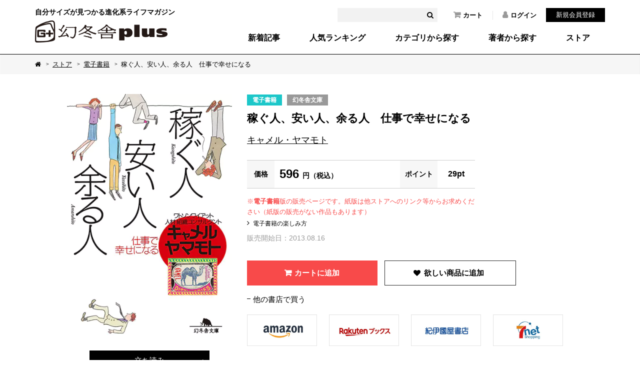

--- FILE ---
content_type: text/html; charset=UTF-8
request_url: https://www.gentosha.jp/store/ebook/detail/509
body_size: 49662
content:
<!DOCTYPE html>
<html lang="ja" class="noJS">
<head>
<!-- Google Tag Manager -->
<script>(function(w,d,s,l,i){w[l]=w[l]||[];w[l].push({'gtm.start':
new Date().getTime(),event:'gtm.js'});var f=d.getElementsByTagName(s)[0],
j=d.createElement(s),dl=l!='dataLayer'?'&l='+l:'';j.async=true;j.src=
'https://www.googletagmanager.com/gtm.js?id='+i+dl;f.parentNode.insertBefore(j,f);
})(window,document,'script','dataLayer','GTM-T4F4ZN');</script>
<!-- End Google Tag Manager -->
<meta charset="utf-8">
<meta name="Description" content="サラリーマンが選別され始めた。「稼ぐ人」になるために必要な「七つの才」とは何か？　世界有数の人材鑑定のプロが「稼ぐ人」への道筋を明るく照らします。目標設定、上司・部下との付き合い方、問題解決のための逆算時間術、外国語習得のための近道等、具体的な仕事の仕方を紹介。不安の時代にさらされた現代ビジネスマン必読の一冊！">
<meta property="fb:app_id" content="561731277230943" />
<meta property="og:locale" content="ja_JP" />
<meta property="og:site_name" content="幻冬舎plus" />
<meta property="og:title" content="キャメル・ヤマモト『稼ぐ人、安い人、余る人　仕事で幸せになる』 - 幻冬舎plus" />
<meta property="og:image" content="https://img.gentosha.jp/_p_uploads_/item/20522_1160277_l.jpg?p=p-book-ogp" />
<meta property="og:type" content="article" />
<meta property="og:url" content="https://www.gentosha.jp/store/ebook/detail/509" />
<meta name="twitter:url" content="https://www.gentosha.jp/store/ebook/detail/509" />
<meta property="og:description" content="サラリーマンが選別され始めた。「稼ぐ人」になるために必要な「七つの才」とは何か？　世界有数の人材鑑定のプロが「稼ぐ人」への道筋を明るく照らします。目標設定、上司・部下との付き合い方、問題解決のための逆算時間術、外国語習得のための近道等、具体的な仕事の仕方を紹介。不安の時代にさらされた現代ビジネスマン必読の一冊！" />
<meta name="twitter:card" content="summary_large_image" />
<meta name="twitter:site" content="@gentoshap" />
<meta name="twitter:title" content="キャメル・ヤマモト『稼ぐ人、安い人、余る人　仕事で幸せになる』 - 幻冬舎plus" />
<meta name="twitter:description" content="サラリーマンが選別され始めた。「稼ぐ人」になるために必要な「七つの才」とは何か？　世界有数の人材鑑定のプロが「稼ぐ人」への道筋を明るく照らします。目標設定、上司・部下との付き合い方、問題解決のための逆算時間術、外国語習得のための近道等、具体的な仕事の仕方を紹介。不安の時代にさらされた現代ビジネスマン必読の一冊！" />
<meta name="twitter:image" content="https://img.gentosha.jp/_p_uploads_/item/20522_1160277_l.jpg?p=p-book-ogp" />
<link rel="mixi-check-image" type="image/png" href="https://www.gentosha.jp/common/images/logo_icon.png" />
<title>キャメル・ヤマモト『稼ぐ人、安い人、余る人　仕事で幸せになる』 - 幻冬舎plus</title>
<meta http-equiv="X-UA-Compatible" content="IE=edge,chrome=1">
<meta name="format-detection" content="telephone=no,address=no,email=no">
<meta name="viewport" content="width=device-width, initial-scale=1, minimum-scale=1.0, maximum-scale=2.0, user-scalable=yes">
<link rel="shortcut icon" href="/favicon.ico">
<link rel="stylesheet" href="/files/css/common/compress.css"><link rel="stylesheet" href="/files/css/common/print.css"><link rel="stylesheet" href="/files/css/store.css"><script src="/files/js/jquery.js"></script><script src="/files/js/common.js"></script><script src="/files/js/slick.min.js"></script><script src="/files/js/store.js"></script><script>$( function() {
  /***
  *
  * 関数定義
  *
  ***/
  // 既にカートに追加されていればtureが返る
  var isAddedToCart = function(){
    var cartInfo = JSON.parse(localStorage.getItem("jsonCartInfo"));
    if(cartInfo == null){
      return false;
    }

    var productId = '509';
    for( var i=0; i<cartInfo.length; i++) {
      if(productId == cartInfo[i].product_id) {
        return true;
      }
    }
    return false;
  }

  // SP用に商品説明のHTML構造を編集する
  var editHtmlProductText = function(){
    var $productTextElement = $('#productText');
    $productTextElement.prependTo('.spMoreStoreDetail').removeAttr('id');

    $('.spMoreStoreDetail').wrapInner('<div class="spMoreStoreDetail_inner" />');
    if($('.spMoreStoreDetail_inner').height()>190){
      $('.spMoreStoreDetail').addClass('hide');
    }
    $('.btnSpMore').appendTo('.spMoreStoreDetail');
  }

  /***
  *
  * イベント定義
  *
  ***/
  $(document).ready(function(){
    // 商品説明の構造を編集
    editHtmlProductText();

    // カートボタンの状態を編集
    var cartCheck = isAddedToCart();
    if(cartCheck) {
      $('button.fa-shopping-cart').text('カートに追加済み');
    }
  });
  $('.fa-shopping-cart').on('click', function() {
    $(this).prop("disabled", true);
    var user         = '';
    if(!user){
      if($.trim($(this).text()) == 'カートに追加'){
        var now   = new Date();
        var year  = now.getFullYear();
        var month = ('0' + (now.getMonth()+1)).slice(-2);
        var date  = ('0' + now.getDate()).slice(-2);
        var hour  = ('0' + now.getHours()).slice(-2);
        var min   = ('0' + now.getMinutes()).slice(-2);
        var sec   = ('0' + now.getSeconds()).slice(-2);
        var timestamp = year + "-" + month + "-" + date + " " + hour + ":" + min + ":" + sec;

        var cartInfoEntity   = $.parseJSON('{&quot;product_id&quot;:&quot;509&quot;,&quot;amount&quot;:1,&quot;create_time&quot;:&quot;&quot;,&quot;update_time&quot;:&quot;&quot;}'.replace(/&quot;/g, '"'));
        cartInfoEntity.create_time = timestamp;
        cartInfoEntity.update_time = timestamp;

        var cartInfo = JSON.parse(localStorage.getItem("jsonCartInfo"));
        if(cartInfo == null) {
          cartInfo = [cartInfoEntity];
        }else{
          cartInfo.push(cartInfoEntity);
        }

        localStorage.setItem('jsonCartInfo', JSON.stringify(cartInfo));
      }
      location.href = '/cart/';
    }else{
      if($.trim($(this).text()) == 'カートに追加'){
        var productId    = '509';
        location.href = '/store/add/cart/' + productId;
      }else{
        location.href = '/cart/';
      }
    }
  });
  $('.btnWish').on('click', function() {
    // 既に追加されている場合、なにも起こらない
    if($('.btnWish label input').is(':disabled')){
      return false;
    }

    // 2重クリック防止
    $('.btnWish label input').attr('disabled', true);

    // 未ログインの場合、押下しても「追加済み」にならないようにする
    var user         = '';
    if(!user){
      $('.btnWish label input').prop('checked', false);
    }

    // リダイレクト
    var productId    = '509';
    location.href = '/store/add/wish/' + productId;
  });
  $('.btnRead').on('click', function() {
    // リダイレクト
    var productId    = '509';
    location.href = '/store/read/' + productId;
  });
});
</script><script src="/files/js/search_get.js"></script>
<script type="application/ld+json">
{
	"@context": "https://schema.org/",
	"@type": "Product",
	"name": "稼ぐ人、安い人、余る人　仕事で幸せになる",
	"image": [
		"https://img.gentosha.jp/_p_uploads_/item/20522_1160277_l.jpg?p=p-book-ogp"
	],
	"description": "サラリーマンが選別され始めた。「稼ぐ人」になるために必要な「七つの才」とは何か？　世界有数の人材鑑定のプロが「稼ぐ人」への道筋を明るく照らします。目標設定、上司・部下との付き合い方、問題解決のための逆算時間術、外国語習得のための近道等、具体的な仕事の仕方を紹介。不安の時代にさらされた現代ビジネスマン必読の一冊！",
	"sku": "509",
	"brand": {
		"@type": "Brand",
		"name": "幻冬舎文庫"
	},
	"offers": {
		"@type": "Offer",
		"priceCurrency": "JPY",
		"price": 596,
		"availability": "https://schema.org/InStock"
	}
}
</script>
</head>

<body>
<!-- Google Tag Manager (noscript) -->
<noscript><iframe src="https://www.googletagmanager.com/ns.html?id=GTM-T4F4ZN"
height="0" width="0" style="display:none;visibility:hidden"></iframe></noscript>
<!-- End Google Tag Manager (noscript) -->

<div id="container">

<header id="header">
	<div class="headerInner">
		<div class="siteID"><a href="/"><span>自分サイズが見つかる進化系ライフマガジン</span><img src="/files/img/common/siteID.png" width="265" height="44" alt="幻冬舎plus"></a></div>
		<div class="hdSearch">
			<form>
				<input type="text" name="keyword" id="headerKeyword" value="" />
				<button id="headerSearchBtn"><i class="fa fa-search"></i></button>
			</form>
		</div>
		<ul class="hdNav">
			<li><a href="/cart/"><i class="fa fa-shopping-cart"></i>カート</a></li>
							<li><a href="/customer/login/"><i class="fa fa-user"></i>ログイン</a></li>
			</ul>
			<div class="hdMember"><a href="/customer/regist/input/">新規会員登録</a></div>
					<nav class="globalNav">
			<ul>
				<li><a href="/latest/">新着記事</a></li>
				<li><a href="/ranking/">人気ランキング</a></li>
				<li><a href="/topic/">カテゴリから探す</a></li>
				<li><a href="/author/">著者から探す</a></li>
				<li><a href="/store/">ストア</a></li>
			</ul>
		</nav>
	</div>
	<nav class="spGlobalNav">
		<ul>
			<li><a href="/ranking/"><span>人気</span></a></li>
			<li><a href="/topic/"><span>カテゴリ</span></a></li>
			<li><a href="/author/"><span>著者</span></a></li>
			<li><a href="/store/"><span>ストア</span></a></li>
		</ul>
	</nav>
	<div class="spBtnMember"><a href="javascript:void(0);"><img src="/files/img/common/sp_btn_member.png" width="24" height="24"></a></div>
	<div class="spBtnLoggedIn"><a href="javascript:void(0);"><img src="/files/img/common/sp_btn_loggedin.png" width="24" height="24"></a></div>
	<div class="spBtnSearch"><a href="javascript:void(0);"><img src="/files/img/common/sp_btn_search.png" width="24" height="24"></a></div>
	<div class="spMember">
		<form method="post" accept-charset="utf-8" action="/customer/login/"><div style="display:none;"><input type="hidden" name="_csrfToken" autocomplete="off" value="MaoDtkQeQkXs7tfaKdWV+ihnanmomFRZk1Yu/Jpab1qO0kLxGpjphOcM9NYMWTU5nqfI6Y/Mhkgs5Fwd27bsjxOy32r+oXvqEQUJSpCuY2yiNE2a/D9fara3cZJ+/N+33zqQ5jxhUQ6tlanbuvmwLA=="></div>			<input type="hidden" name="spFlg" value="1">			<p>ログイン</p>
			<dl>
								<dt>メールアドレス</dt>
				<dd><input type="text" name="email" label="" class="" placeholder="" value=""></dd>
				<dt>パスワード</dt>
				<dd><input type="password" name="password" label="" class="" placeholder="" value=""></dd>
			</dl>
			<div class="btnLogin"><button type="submit">ログイン</button></div>
			<div class="btnPW"><a href="/reminder/old/input/">パスワードを忘れた方へ</a></div>
		<div style="display:none;"><input type="hidden" name="_Token[fields]" autocomplete="off" value="49845dcd6eaf865cd2f40d83cb9d6a1c511f7d9e%3AspFlg"><input type="hidden" name="_Token[unlocked]" autocomplete="off" value=""></div></form>		<div class="assigned">
			<a href="/customer/regist/input/">新規会員登録</a>
		</div>
	</div>
	<div class="spLoggedIn">
		<ul class="spMenuList">
			<li><a href="/customer/">マイページトップ</a></li>
			<li><a href="/cart/">カート</a></li>
			<li><a href="/customer/news/">お知らせ</a></li>
			<li><a href="/customer/follow/">フォロー一覧</a></li>
			<li><a href="/customer/qtsbookshelf/">本棚</a></li>
			<li><a href="/customer/order/">購入履歴</a></li>
			<li><a href="/customer/application/">応募履歴</a></li>
			<li><a href="/customer/wishlist/">欲しい商品</a></li>
			<li><a href="/customer/point/">ポイント確認</a></li>
			<li><a href="/secretcode/">シークレットコード入力</a></li>
		</ul>
	</div>
	<div class="spSearch">
		<div class="formWrapper">
			<form>
				<input type="text" name="keyword" id="headerKeywordSP" value="" />
				<button id="headerSearchBtnSP"><i class="fa fa-search"></i></button>
			</form>
		</div>
		<ul class="spMenuList">
			<li><a href="/latest/">新着記事</a></li>
			<li><a href="/ranking/">人気ランキング</a></li>
			<li><a href="/topic/">カテゴリ・タグから探す</a>
				<ul class="cat">
											<li><a href="/topic/living/" class="living">生き方</a></li>
											<li><a href="/topic/skill/" class="skill">暮らし術</a></li>
											<li><a href="/topic/society/" class="society">社会・教養</a></li>
											<li><a href="/topic/reading/" class="reading">読書</a></li>
											<li><a href="/topic/comic/" class="comic">マンガ</a></li>
											<li><a href="/topic/news/" class="news">お知らせ</a></li>
									</ul>
			</li>
			<li><a href="/author/">著者から探す</a></li>
			<li>
				<a href="/store/">ストア</a>
				<ul class="cat">
					<li><a href="/store/ebook/">電子書籍</a></li>
					<li><a href="/store/event/">イベントチケット</a></li>
					<li><a href="/store/voice/">音声コンテンツ</a></li>
					<li><a href="/store/goods/">グッズ</a></li>
				</ul>
			</li>
		</ul>
		<div class="spSearchNav">
			<ul>
				<li><a href="/info/">このサイトについて</a></li>
				<li><a href="/info/faq/howto/">サイトの使い方</a></li>
				<li><a href="/info/howtouse/">電子書籍・音声コンテンツの楽しみ方</a></li>
				<li><a href="/info/membership/">会員特典</a></li>
				<li><a href="/info/gpoint/">幻冬舎ポイントとは？</a></li>
				<li><a href="/info/faq/">よくある質問（ヘルプ）</a></li>
				<li><a href="/contact/">お問い合わせ</a></li>
				<li><a href="/info/terms/">利用規約</a></li>
				<li><a href="/info/privacy/">プライバシーポリシー</a></li>
				<li><a href="/info/tokusyo/">特定商取引法に基づく表示</a></li>
				<li><a href="/info/sitemap/">サイトマップ</a></li>
			</ul>
			<div class="banner"><a href="https://www.gentosha.co.jp/" target="_blank"><img src="/files/img/common/ft_banner.png" width="195" height="36" alt=""></a></div>
		</div>
	</div>
</header><!-- /header -->

<noscript><p id="noscript">当サイトでは、JavaScriptを使用しております。<br>
JavaScriptを有効にしていただきますと、より快適にご覧いただけます。</p></noscript>
<!-- パンくずリスト -->
<div id="topicPath">
  <ol>
    <li><a href="/" class="fa fa-home"><span>Home</span></a></li>
    <li><a href="/store/">ストア</a></li>
    <li><a href="/store/ebook/">電子書籍</a></li>
        <li>稼ぐ人、安い人、余る人　仕事で幸せになる</li>
  </ol>
</div>

<div id="storeDetailSecHead">
  <!-- 商品の属性 -->
  <ul class="itemCatList">
    <!-- 商品種別 -->
    <li class="catEbooks">
      <a href="/store/ebook/">
        電子書籍      </a>
    </li>
    <!-- カテゴリー -->
        <!-- レーベル -->
          <li class="catNewsPicks">
        <a href="/store/ebook/label/幻冬舎文庫">
          幻冬舎文庫        </a>
      </li>
          </ul>

  <!-- サムネイル（PC版） -->
  <!-- モバイル版は商品詳細でサムネを表示する -->
  <div class="storeDetailThumb _isPC">
          <figure class="fig">
        <img src="https://img.gentosha.jp/_p_uploads_/item/20522_1160277_l.jpg?p=p-book" alt="">
      </figure>
        <div class="btnStyle05">
      <a href="/store/readSample/509">
        立ち読み
      </a>
    </div>
    <!-- PC版 SNSリスト -->
    <div class="snsList01">
      <ul>
        <li class="iconTw">
          <a href="https://x.com/intent/post?ref_src=twsrc%5Etfw&url=https://www.gentosha.jp/store/ebook/detail/509&text=キャメル・ヤマモト『稼ぐ人、安い人、余る人　仕事で幸せになる』 - 幻冬舎plus" onClick="window.open(this.href, 'tweetwindow', 'width=650, height=450, personalbar=0, toolbar=0, scrollbars=1, sizable=1'); return false;" rel="nofollow">
            <span class="twitter-count">&nbsp;</span>
          </a>
        </li>
        <li class="iconFb">
          <a href="http://www.facebook.com/share.php?u=https://www.gentosha.jp/store/ebook/detail/509" onclick="window.open(this.href, 'FBwindow', 'width=650, height=450, menubar=no, toolbar=no, scrollbars=yes'); return false;">
            <span class="facebook-count">&nbsp;</span>
          </a>
        </li>
        <li class="iconHb">
          <a onclick="window.open(this.href, 'Hatena', 'width=650, height=450, menubar=no, toolbar=no, scrollbars=yes'); return false;" href="http://b.hatena.ne.jp/add?mode=confirm&url=https://www.gentosha.jp/store/ebook/detail/509&title=稼ぐ人、安い人、余る人　仕事で幸せになる＜＞キャメル・ヤマモト－幻冬舎plus">
            <span class="hatebu-count">&nbsp;</span>
          </a>
        </li>
      </ul>
    </div>
  </div>

  <!-- 商品情報 -->
  <div class="storeDetailInfo">
          <figure class="fig _isSP">
        <img src="https://img.gentosha.jp/_p_uploads_/item/20522_1160277_l.jpg?p=p-book" alt="">
      </figure>
        <div class="itemOutline">
      <!-- シリーズ -->
      
      <!-- 商品名 -->
      <h2>
        稼ぐ人、安い人、余る人　仕事で幸せになる      </h2>

      <!-- 著者 -->
      <p class="textAuthor">
                                          <a href="/store/ebook/author/キャメル・ヤマモト">
              キャメル・ヤマモト            </a>
                        </p>

      <!-- 立ち読み SP版 -->
      <div class="btnStyle05 _isSP">
        <a href="/store/readSample/509">
          立ち読み
        </a>
      </div>
    </div>


    <!-- 価格/ポイント -->
    <dl class="defPrice">
      <!-- セール情報が未定 -->
      <!-- 暫定でproduct_infoから取得 -->
      <dt>
        価格
      </dt>
              <dd>
          596          <small>
            円（税込）
          </small>
        </dd>
      
      <!-- ポイント情報 -->
      <dt>
        ポイント
      </dt>
      <dd>
                  29pt
              </dd>
    </dl>

    <!-- サブ情報 -->
    <p class="textDate _isSP">
                  販売開始日：2013.08.16              </p>
    <p class="textPriceNote">
      ※<strong>電子書籍</strong>版の販売ページです。紙版は他ストアへのリンク等からお求めください（紙版の販売がない作品もあります）
    </p>
    <p class="textPriceLink linkStyle01">
      <a href="/info/howtouse/">
        電子書籍の楽しみ方
      </a>
    </p>
    <p class="textDate _isPC">
                  販売開始日：2013.08.16              </p>

    <!-- ボタンリスト -->
                  <div class="btnForm01 btnCart">
                    <button type="button" class="fa fa-shopping-cart">カートに追加
                  </div>
        <div class="btnWish">
          <label>
            <input type="checkbox" >
            <span>
              &nbsp;
            </span>
          </label>
        </div>
          
          <!-- 外部サイトへのリンク -->
      <h3 class="externalLinkTtl">他の書店で買う</h3>

      <p class="textAmazonLink linkStyle01">
                  <!-- amazonへのリンク -->
          <a href="https://www.amazon.co.jp/dp/B00EJBFBF0?tag=gentoshaplus-22" target="_blank">
            <img src="/files/img/common/btn_amazon.jpg" alt="Amazonで買う">
          </a>
                          <!-- 楽天ブックスへのリンク -->
          <a href="https://hb.afl.rakuten.co.jp/ichiba/1e8d2c83.f004f17b.1e8d2c84.0b296080/_RTLink16550?pc=https%3A%2F%2Fitem.rakuten.co.jp%2Frakutenkobo-ebooks%2F44ca425ebfdc3084a0304c6f62f86b9c%2F&link_type=text&ut=eyJwYWdlIjoiaXRlbSIsInR5cGUiOiJ0ZXh0Iiwic2l6ZSI6IjI0MHgyNDAiLCJuYW0iOjEsIm5hbXAiOiJyaWdodCIsImNvbSI6MSwiY29tcCI6ImRvd24iLCJwcmljZSI6MCwiYm9yIjoxLCJjb2wiOjEsImJidG4iOjEsInByb2QiOjAsImFtcCI6ZmFsc2V9" rel="nofollow" target="_blank">
            <img src="/files/img/common/btn_rakuten.jpg" alt="楽天ブックスで買う">
          </a>
                                    <!-- 紀伊國屋書店へのリンク -->
          <a href="//ck.jp.ap.valuecommerce.com/servlet/referral?sid=3561749&pid=886849984&vc_url=https%3A%2F%2Fwww.kinokuniya.co.jp%2Ff%2Fdsg-01-9784344404274" rel="nofollow" target="_blank">
            <img src="/files/img/common/btn_kinokuniya.jpg" alt="紀伊國屋書店で買う">
          </a>
          <!-- セブンネットへのリンク -->
          <a href="//ck.jp.ap.valuecommerce.com/servlet/referral?sid=3561749&pid=886850000&vc_url=https%3A%2F%2F7net.omni7.jp%2Fdetail_isbn%2F9784344404274" rel="nofollow" target="_blank">
            <img src="/files/img/common/btn_7net.jpg" alt="セブンネットで買う">
          </a>
              </p>
      </div>
</div>

<div id="content">
	<div id="main">
    


<div class="storeDetail">
  <div id="productText">
    <p>サラリーマンが選別され始めた。「稼ぐ人」になるために必要な「七つの才」とは何か？　世界有数の人材鑑定のプロが「稼ぐ人」への道筋を明るく照らします。目標設定、上司・部下との付き合い方、問題解決のための逆算時間術、外国語習得のための近道等、具体的な仕事の仕方を紹介。不安の時代にさらされた現代ビジネスマン必読の一冊！</p>  </div>
  <div class="btnSpMore btnStyle00"><a href="javascript:void(0);" class="fa fa-plus">続きを見る</a></div>
  <div class="spMoreStoreDetail">
    <!-- ボタン -->
                  <div class="btnForm01 btnCart">
                    <button type="button" class="fa fa-shopping-cart">カートに追加
                  </div>
            </div>

  <!-- 注意事項 -->
      
<!-- 電子書籍 -->
<div class="storeDetailNote">
  <dl>
    <dt class="fa fa-exclamation-triangle">
      幻冬舎plusでの読書にはインターネット通信（オンライン）環境が必要です。
    </dt>
    <dd>
      ※特に、画像が多い本やコミック作品を読む際は通信するデータ量が多いため、高速なブロードバンド通信環境を推奨いたします。
    </dd>
  </dl>
  <div class="btnStyle07">
    <a href="/info/howtouse/">
      電子書籍の楽しみ方
    </a>
  </div>
</div>

</div>

<!-- コメント（twitter） -->

  <!-- 関連記事 -->
  <h2 class="title01 spTitleInner">関連記事</h2>
  <div class="articleList02" style="margin-bottom: 40px;">
        <article class="article">
      <a href="/article/13759">
        <figure class="fig">
          <span class="img">
            <img src="https://img.gentosha.jp/_p_uploads_/article/1568226343_square_icon.jpg?p=p-list-1x1" alt="">
          </span>
        </figure>
        <div class="textArea">
          <h3 class="title">あなたは「1時間3万円、誰かに請求できる仕事」をしているか？</h3>
          <cite class="cite">キャメル・ヤマモト</cite>
        </div>
      </a>
    </article>
        <article class="article">
      <a href="/article/13737">
        <figure class="fig">
          <span class="img">
            <img src="https://img.gentosha.jp/_p_uploads_/article/1568225230_square_icon.jpg?p=p-list-1x1" alt="">
          </span>
        </figure>
        <div class="textArea">
          <h3 class="title">「志が高く、明確である」…たった1割の「稼ぐ人」の共通点</h3>
          <cite class="cite">キャメル・ヤマモト</cite>
        </div>
      </a>
    </article>
        <article class="article">
      <a href="/article/13762">
        <figure class="fig">
          <span class="img">
            <img src="https://img.gentosha.jp/_p_uploads_/article/1568229384_square_icon.jpg?p=p-list-1x1" alt="">
          </span>
        </figure>
        <div class="textArea">
          <h3 class="title">1割の「稼ぐ人」がやっている本当に身につく英語学習法</h3>
          <cite class="cite">キャメル・ヤマモト</cite>
        </div>
      </a>
    </article>
        <article class="article">
      <a href="/article/13761">
        <figure class="fig">
          <span class="img">
            <img src="https://img.gentosha.jp/_p_uploads_/article/1568227778_square_icon.jpg?p=p-list-1x1" alt="">
          </span>
        </figure>
        <div class="textArea">
          <h3 class="title">「稼ぐ人」になるために絶対やってはいけない5つのこと</h3>
          <cite class="cite">キャメル・ヤマモト</cite>
        </div>
      </a>
    </article>
        <article class="article">
      <a href="/article/13760">
        <figure class="fig">
          <span class="img">
            <img src="https://img.gentosha.jp/_p_uploads_/article/1568227205_square_icon.jpg?p=p-list-1x1" alt="">
          </span>
        </figure>
        <div class="textArea">
          <h3 class="title">完璧主義、先延ばし…稼げない人の「悪いクセ」はこう克服する</h3>
          <cite class="cite">キャメル・ヤマモト</cite>
        </div>
      </a>
    </article>
      </div>


<!-- モバイル版 SNSリスト -->
<div class="snsList01 _isSP" style="margin-bottom: 40px;">
  <ul>
    <li class="iconTw">
      <a href="https://x.com/intent/post?ref_src=twsrc%5Etfw&url=https://www.gentosha.jp/store/ebook/detail/509&text=キャメル・ヤマモト『稼ぐ人、安い人、余る人　仕事で幸せになる』 - 幻冬舎plus" onClick="window.open(this.href, 'tweetwindow', 'width=650, height=450, personalbar=0, toolbar=0, scrollbars=1, sizable=1'); return false;" rel="nofollow">
        <span class="twitter-count">&nbsp;</span>
      </a>
    </li>
    <li class="iconFb">
      <a href="http://www.facebook.com/share.php?u=https://www.gentosha.jp/store/ebook/detail/509" onclick="window.open(this.href, 'FBwindow', 'width=650, height=450, menubar=no, toolbar=no, scrollbars=yes'); return false;">
        <span class="facebook-count">&nbsp;</span>
      </a>
    </li>
    <li class="iconHb">
      <a onclick="window.open(this.href, 'Hatena', 'width=650, height=450, menubar=no, toolbar=no, scrollbars=yes'); return false;" href="http://b.hatena.ne.jp/add?mode=confirm&url=https://www.gentosha.jp/store/ebook/detail/509&title=稼ぐ人、安い人、余る人　仕事で幸せになる＜＞キャメル・ヤマモト－幻冬舎plus">
        <span class="hatebu-count">&nbsp;</span>
      </a>
    </li>
    <li class="iconLn">
      <a href="http://line.me/R/msg/text/?https://www.gentosha.jp/store/ebook/detail/509">
        <span>&nbsp;</span>
      </a>
    </li>
  </ul>
</div>

<h2 class="title01 spTitleInner">この商品を買った人はこんな商品も買っています</h2>
<div class="bookList01 slickSlider">
      <article class="article catEbooks">
      <a href="/store/ebook/detail/188">
                  <figure class="fig">
            <img src="https://img.gentosha.jp/_p_uploads_/item/20522_1175424_l.jpg?p=p-list-product" alt="">
          </figure>
                <h3 class="title">
          「クビ！」になる人の共通点        </h3>
                  <cite>
            キャメル・ヤマモト          </cite>
              </a>
    </article>
      <article class="article catEbooks">
      <a href="/store/ebook/detail/801">
                  <figure class="fig">
            <img src="https://img.gentosha.jp/_p_uploads_/item/20522_1166545_l.jpg?p=p-list-product" alt="">
          </figure>
                <h3 class="title">
          コツコツ働いても年収300万　好きな事だけして年収1000万　シリコンバレーで学んだプロの仕事術        </h3>
                  <cite>
            キャメル・ヤマモト          </cite>
              </a>
    </article>
      <article class="article catEbooks">
      <a href="/store/ebook/detail/1332">
                  <figure class="fig">
            <img src="https://img.gentosha.jp/_p_uploads_/item/20522_1184097_l.jpg?p=p-list-product" alt="">
          </figure>
                <h3 class="title">
          世界で稼ぐ人　中国に使われる人　日本でくすぶる人        </h3>
                  <cite>
            キャメル・ヤマモト          </cite>
              </a>
    </article>
      <article class="article catEbooks">
      <a href="/store/ebook/detail/169">
                  <figure class="fig">
            <img src="https://img.gentosha.jp/_p_uploads_/item/20522_1002827_l.jpg?p=p-list-product" alt="">
          </figure>
                <h3 class="title">
          愛と性の美学        </h3>
                  <cite>
            松本侑子          </cite>
              </a>
    </article>
      <article class="article catEbooks">
      <a href="/store/ebook/detail/170">
                  <figure class="fig">
            <img src="https://img.gentosha.jp/_p_uploads_/item/20522_1003319_l.jpg?p=p-list-product" alt="">
          </figure>
                <h3 class="title">
          あそこの席        </h3>
                  <cite>
            山田悠介          </cite>
              </a>
    </article>
      <article class="article catEbooks">
      <a href="/store/ebook/detail/171">
                  <figure class="fig">
            <img src="https://img.gentosha.jp/_p_uploads_/item/20522_1170935_l.jpg?p=p-list-product" alt="">
          </figure>
                <h3 class="title">
          安政五年の大脱走        </h3>
                  <cite>
            五十嵐貴久          </cite>
              </a>
    </article>
      <article class="article catEbooks">
      <a href="/store/ebook/detail/173">
                  <figure class="fig">
            <img src="https://img.gentosha.jp/_p_uploads_/item/20522_197585_l.jpg?p=p-list-product" alt="">
          </figure>
                <h3 class="title">
          １円家電のカラクリ ０円ｉＰｈｏｎｅの正体        </h3>
                  <cite>
            坂口孝則          </cite>
              </a>
    </article>
      <article class="article catEbooks">
      <a href="/store/ebook/detail/174">
                  <figure class="fig">
            <img src="https://img.gentosha.jp/_p_uploads_/item/20522_198032_l.jpg?p=p-list-product" alt="">
          </figure>
                <h3 class="title">
          有頂天家族        </h3>
                  <cite>
            森見登美彦          </cite>
              </a>
    </article>
  </div><!-- /bookList01 -->

<input type="hidden" name="product_id" value="509">
<input type="hidden" name="user_id" value="">
<input type="hidden" name="jsonCartInfo" value="{&quot;product_id&quot;:&quot;509&quot;,&quot;amount&quot;:1,&quot;create_time&quot;:&quot;&quot;,&quot;update_time&quot;:&quot;&quot;}">
  </div>
  <div id="sub">
    <div id="sub">
	<div class="catList">
		<div class="bannerStore01"><a href="#"><img src="/files/img/common/banner_howto.png" alt="幻冬舎plusの電子書籍・ 音声コンテンツの楽しみ方"></a></div>
		<div class="serachBox">
			<form method="post" accept-charset="utf-8" action="/store/searchByKeyword"><div style="display:none;"><input type="hidden" name="_csrfToken" autocomplete="off" value="MaoDtkQeQkXs7tfaKdWV+ihnanmomFRZk1Yu/Jpab1qO0kLxGpjphOcM9NYMWTU5nqfI6Y/Mhkgs5Fwd27bsjxOy32r+oXvqEQUJSpCuY2yiNE2a/D9fara3cZJ+/N+33zqQ5jxhUQ6tlanbuvmwLA=="></div>				<input type="text" name="keywordSearch" placeholder="ストア内検索" value="">				<button><i class="fa fa-search"></i></button>
			<div style="display:none;"><input type="hidden" name="_Token[fields]" autocomplete="off" value="e378f08997ea32415039b4f7d7db6391d9b58084%3A"><input type="hidden" name="_Token[unlocked]" autocomplete="off" value=""></div></form>		</div>
		<ul>
			<li><a href="/store/ebook/">電子書籍</a></li>
			<li class="hasChild navCat">
				<a href="javascript:void(0);">カテゴリ別</a>
				<ul>
																	<li>
							<a href="/store/ebook/category/1000/null" class="">
								文芸（2610）
							</a>
						</li>
																	<li>
							<a href="/store/ebook/category/1100/null" class="">
								ノンフィクション（367）
							</a>
						</li>
																	<li>
							<a href="/store/ebook/category/1200/null" class="">
								社会・政治（148）
							</a>
						</li>
																	<li>
							<a href="/store/ebook/category/1300/null" class="">
								ビジネス・経済（395）
							</a>
						</li>
																	<li>
							<a href="/store/ebook/category/1400/null" class="">
								人文・社会科学（344）
							</a>
						</li>
																	<li>
							<a href="/store/ebook/category/1500/null" class="">
								科学（61）
							</a>
						</li>
																	<li>
							<a href="/store/ebook/category/1600/null" class="">
								語学（28）
							</a>
						</li>
																	<li>
							<a href="/store/ebook/category/1700/null" class="">
								医学（88）
							</a>
						</li>
																	<li>
							<a href="/store/ebook/category/1800/null" class="">
								芸術（38）
							</a>
						</li>
																	<li>
							<a href="/store/ebook/category/1900/null" class="">
								趣味・実用（273）
							</a>
						</li>
																	<li>
							<a href="/store/ebook/category/2000/null" class="">
								暮らし・生活（444）
							</a>
						</li>
																	<li>
							<a href="/store/ebook/category/2100/null" class="">
								コンピュータ（10）
							</a>
						</li>
																	<li>
							<a href="/store/ebook/category/2200/null" class="">
								写真集（71）
							</a>
						</li>
																	<li>
							<a href="/store/ebook/category/2300/null" class="">
								ガイド（13）
							</a>
						</li>
																	<li>
							<a href="#" class="">
								辞事典（0）
							</a>
						</li>
																	<li>
							<a href="/store/ebook/category/2500/null" class="">
								参考書・問題集（97）
							</a>
						</li>
																	<li>
							<a href="/store/ebook/category/2600/null" class="">
								資格・検定（5）
							</a>
						</li>
																	<li>
							<a href="/store/ebook/category/2700/null" class="">
								雑誌（95）
							</a>
						</li>
																	<li>
							<a href="/store/ebook/category/2800/null" class="">
								コミック（457）
							</a>
						</li>
																	<li>
							<a href="/store/ebook/category/2900/null" class="">
								海外・翻訳（11）
							</a>
						</li>
																	<li>
							<a href="/store/ebook/category/3000/null" class="">
								オーディオブック（1）
							</a>
						</li>
																	<li>
							<a href="#" class="">
								その他種別（0）
							</a>
						</li>
										<li><a href="/store/category/" class="">カテゴリ一覧</a></li>
				</ul>
			</li>
			<li class="hasChild navAuthor"><a href="javascript:void(0);">著者別</a>
				<ul>
											<li><a href="/store/author/#a">あ行</a></li>
											<li><a href="/store/author/#ka">か行</a></li>
											<li><a href="/store/author/#sa">さ行</a></li>
											<li><a href="/store/author/#ta">た行</a></li>
											<li><a href="/store/author/#na">な行</a></li>
											<li><a href="/store/author/#ha">は行</a></li>
											<li><a href="/store/author/#ma">ま行</a></li>
											<li><a href="/store/author/#ya">や行</a></li>
											<li><a href="/store/author/#ra">ら行</a></li>
											<li><a href="/store/author/#wa">わ行</a></li>
											<li><a href="/store/author/#other">その他</a></li>
									</ul>
			</li>
			<li class="hasChild navlabel"><a href="javascript:void(0);">レーベル別</a>
				<ul>
											<li>
							<a href="/store/ebook/label/幻冬舎文庫">
								幻冬舎文庫							</a>
						</li>
											<li>
							<a href="/store/ebook/label/幻冬舎新書">
								幻冬舎新書							</a>
						</li>
											<li>
							<a href="/store/ebook/label/幻冬舎単行本">
								幻冬舎単行本							</a>
						</li>
											<li>
							<a href="/store/ebook/label/幻冬舎アウトロー文庫">
								幻冬舎アウトロー文庫							</a>
						</li>
											<li>
							<a href="/store/ebook/label/幻冬舎時代小説文庫">
								幻冬舎時代小説文庫							</a>
						</li>
											<li>
							<a href="/store/ebook/label/幻冬舎文庫">
								幻冬舎文庫							</a>
						</li>
											<li>
							<a href="/store/ebook/label/幻冬舎単行本">
								幻冬舎単行本							</a>
						</li>
											<li>
							<a href="/store/ebook/label/幻冬舎単行本">
								幻冬舎単行本							</a>
						</li>
											<li>
							<a href="/store/ebook/label/幻冬舎新書ゴールド">
								幻冬舎新書ゴールド							</a>
						</li>
											<li>
							<a href="/store/ebook/label/幻冬舎ノベルス">
								幻冬舎ノベルス							</a>
						</li>
											<li>
							<a href="/store/ebook/label/GOETHE">
								GOETHE							</a>
						</li>
											<li>
							<a href="/store/ebook/label/幻冬舎エデュケーション新書">
								幻冬舎エデュケーション新書							</a>
						</li>
											<li>
							<a href="/store/ebook/label/GINGER">
								GINGER							</a>
						</li>
											<li>
							<a href="/store/ebook/label/ゲーテビジネス新書">
								ゲーテビジネス新書							</a>
						</li>
											<li>
							<a href="/store/ebook/label/幻冬舎plus＋">
								幻冬舎plus＋							</a>
						</li>
											<li>
							<a href="/store/ebook/label/幻冬単行本">
								幻冬単行本							</a>
						</li>
											<li>
							<a href="/store/ebook/label/幻冬舎plus＋">
								幻冬舎plus＋							</a>
						</li>
											<li>
							<a href="/store/ebook/label/PONTOON">
								PONTOON							</a>
						</li>
											<li>
							<a href="/store/ebook/label/GREEN GORA">
								GREEN GORA							</a>
						</li>
											<li>
							<a href="/store/ebook/label/エキサイトeブックス">
								エキサイトeブックス							</a>
						</li>
											<li>
							<a href="/store/ebook/label/NewsPicks Book">
								NewsPicks Book							</a>
						</li>
											<li>
							<a href="/store/ebook/label/あの人は、なぜあなたをモヤモヤさせるのか">
								あの人は、なぜあなたをモヤモヤさせるのか							</a>
						</li>
											<li>
							<a href="/store/ebook/label/幻冬舎よしもと文庫">
								幻冬舎よしもと文庫							</a>
						</li>
											<li>
							<a href="/store/ebook/label/ピクシブ文芸">
								ピクシブ文芸							</a>
						</li>
											<li>
							<a href="/store/ebook/label/NewsPicks Magazine">
								NewsPicks Magazine							</a>
						</li>
											<li>
							<a href="/store/ebook/label/EXODUS">
								EXODUS							</a>
						</li>
											<li>
							<a href="/store/ebook/label/News Picks Brand Book">
								News Picks Brand Book							</a>
						</li>
											<li>
							<a href="/store/ebook/label/幻冬舎plus＋">
								幻冬舎plus＋							</a>
						</li>
											<li>
							<a href="/store/ebook/label/幻冬舎plus＋">
								幻冬舎plus＋							</a>
						</li>
											<li>
							<a href="/store/ebook/label/幻夏舎">
								幻夏舎							</a>
						</li>
										<li><a href="/store/label/">レーベル一覧</a></li>
				</ul>
			</li>
			<li><a href="/store/event/">イベントチケット</a></li>
			<li><a href="/store/voice/">音声コンテンツ</a></li>
			<li><a href="/store/goods/">グッズ</a></li>
		</ul>
	</div>

	<div class="subRanking">
		<h2 class="ranking">人気ランキング - 電子書籍 -</h2>
		<div class="articleList02">
																	<article class="article">
						<a href="/store/ebook/detail/12642">
															<figure class="fig">
									<span class="num">
										1									</span>
									<span class="img">
										<img src="https://img.gentosha.jp/_p_uploads_/item/20522_130020216_l.jpg?p=p-book-side" alt="">
									</span>
								</figure>
														<div class="textArea">
								<h3 class="title">偽善者　50歳の節目に、50人が語る“本当”の前澤友作</h3>
								<cite class="cite">箕輪厚介/幻冬舎編集部</cite>
							</div>
						</a>
					</article>
														<article class="article">
						<a href="/store/ebook/detail/12498">
															<figure class="fig">
									<span class="num">
										2									</span>
									<span class="img">
										<img src="https://img.gentosha.jp/_p_uploads_/item/20522_129327737_l.jpg?p=p-book-side" alt="">
									</span>
								</figure>
														<div class="textArea">
								<h3 class="title">百年の時効</h3>
								<cite class="cite">伏尾美紀</cite>
							</div>
						</a>
					</article>
														<article class="article">
						<a href="/store/ebook/detail/12658">
															<figure class="fig">
									<span class="num">
										3									</span>
									<span class="img">
										<img src="https://img.gentosha.jp/_p_uploads_/item/20522_130143010_l.jpg?p=p-book-side" alt="">
									</span>
								</figure>
														<div class="textArea">
								<h3 class="title">プラネタリア</h3>
								<cite class="cite">佐藤航陽/渡邉賢一</cite>
							</div>
						</a>
					</article>
														<article class="article">
						<a href="/store/ebook/detail/12469">
															<figure class="fig">
									<span class="num">
										4									</span>
									<span class="img">
										<img src="https://img.gentosha.jp/_p_uploads_/item/20522_129238292_l.jpg?p=p-book-side" alt="">
									</span>
								</figure>
														<div class="textArea">
								<h3 class="title">世界経済の死角</h3>
								<cite class="cite">河野龍太郎/唐鎌大輔</cite>
							</div>
						</a>
					</article>
														<article class="article">
						<a href="/store/ebook/detail/12532">
															<figure class="fig">
									<span class="num">
										5									</span>
									<span class="img">
										<img src="https://img.gentosha.jp/_p_uploads_/item/20522_129497280_l.jpg?p=p-book-side" alt="">
									</span>
								</figure>
														<div class="textArea">
								<h3 class="title">成長以外、全て死</h3>
								<cite class="cite">中野優作</cite>
							</div>
						</a>
					</article>
									</div>
		<div class="btnStyle02"><a href="/ranking/#book">もっと見る</a></div>
	</div>

	<div class="banner">
		<ul>
							<li>
											<a href="https://www.gentosha.jp/store/ebook/detail/12671">
							<img src="/files/uploads/banner/1768529797_side_menu_lower_img_1.jpg" alt="橋本愛20代ラスト写真集『MOOD BOARD：』">
						</a>
									</li>
							<li>
											<a href="https://www.gentosha.jp/store/ebook/detail/12672">
							<img src="/files/uploads/banner/1768529797_side_menu_lower_img_2.jpg" alt="奇跡のバックホームから、栄光のバックホームへ">
						</a>
									</li>
							<li>
											<a href="https://www.youtube.com/@gentoshap" target="_blank">
							<img src="/files/uploads/banner/1745228372_side_menu_lower_img_3.jpg" alt="動画でも！幻冬舎plusチャンネル">
						</a>
									</li>
									<li><a href="/store/ebook/"><img src="/files/img/common/banner_sub_04.jpg" alt="新刊情報"></a></li>
						<li><a href="/article/present/"><img src="/files/img/common/banner_sub_05.jpg" alt="プレゼント情報"></a></li>
						<li><a href="https://twitter.com/gentoshap/" target="_blank"><img src="/files/img/common/banner_sub_06.jpg" alt="Twitter @gentoshap"></a></li>
		</ul>
	</div>

	</div><!-- /sub -->
  </div>
</div>


<div id="privilege">
	<div class="privilegeInner">
		<h2>幻冬舎plusでできること</h2>
		<ul><!--
			--><li><div><img src="/files/img/top/privilege_img_01.png" alt="日々更新する多彩な連載が読める！"><p>日々更新する<br>多彩な連載が読める！</p></div></li><!--
			--><li><div><img src="/files/img/top/privilege_img_02.png" alt="専用アプリなしで電子書籍が読める！"><p>専用アプリなしで<br>電子書籍が読める！</p></div></li><!--
			--><li><div><img src="/files/img/top/privilege_img_03.png" alt="おトクなポイントが貯まる・使える！"><p>おトクなポイントが<br>貯まる・使える！</p></div></li><!--
			--><li><div><img src="/files/img/top/privilege_img_04.png" alt="会員限定イベントに参加できる！"><p>会員限定イベントに<br>参加できる！</p></div></li><!--
			--><li><div><img src="/files/img/top/privilege_img_05.png" alt="プレゼント抽選に応募できる！"><p>プレゼント抽選に<br>応募できる！</p></div></li><!--
		--></ul>
		<dl>
			<dt><span>無料！</span></dt>
			<dd><a href="/info/faq/regist/"><i class="fa fa-pencil" aria-hidden="true"></i>会員登録はこちらから</a></dd>
			<dd><a href="/info/membership/">無料会員特典について詳しくはこちら</a></dd>
		</dl>
	</div>
</div>	
<!-- /privilege -->
<div id="pagetop">
	<a href="#container"><img src="/files/img/common/pagetop.png" width="32" height="17" loading="lazy"><span>PAGETOP</span></a>
</div>
<footer id="footer">
	<div class="ft01">
		<div class="ft01_01">
			<p>自分サイズが見つかる進化系ライフマガジン</p>
			<h2 class="siteID"><a href="/"><img src="/files/img/common/siteID.png" width="220" height="36" alt="幻冬舎plus" loading="lazy"></a></h2>
			<ul>
				<li><a href="/cart/"><i class="fa fa-shopping-cart"></i>カート</a></li>
									<li><a href="/customer/login/"><i class="fa fa-user"></i>ログイン</a></li>
							</ul>
		</div>
		<div class="ft01_02">
			<nav class="colL">
				<ul>
					<li><a href="/">トップ</a></li>
					<li><a href="/latest/">新着記事一覧</a></li>
					<li><a href="/ranking/#daily">人気記事一覧</a></li>
					<li><a href="/series/">連載一覧</a></li>
					<li><a href="/topic/">カテゴリ・タグ一覧</a></li>
					<li><a href="/author/">著者一覧</a></li>
					<li><a href="/store/">ストア</a></li>
				</ul>
				<ul>
					<li><a href="/info/">このサイトについて</a></li>
					<li><a href="/info/faq/howto/">サイトの使い方</a></li>
					<li><a href="/info/howtouse/">電子書籍・音声コンテンツの楽しみ方</a></li>
					<li><a href="/info/membership/">会員特典</a></li>
					<li><a href="/info/gpoint/">幻冬舎ポイントとは？</a></li>
					<li><a href="/info/faq/">よくある質問（ヘルプ）</a></li>
				</ul>
				<ul>
					<li><a href="/contact/">お問い合わせ</a></li>
					<li><a href="/info/terms/">利用規約</a></li>
					<li><a href="/info/privacy/">プライバシーポリシー</a></li>
					<li><a href="/info/tokusyo/">特定商取引法に基づく表示</a></li>
					<li><a href="/info/sitemap/">サイトマップ</a></li>
				</ul>
			</nav>
			<div class="colR">
				<div class="ftSearch">
					<form>
						<input type="text" name="keyword" id="footerKeyword" value="" />
						<button id="footerSearchBtn"><i class="fa fa-search"></i></button>
					</form>
					<div class="social">
						<h3><span>Follow us!</span></h3>
						<ul>
							<li><a href="https://www.facebook.com/gentoshap/" target="_blank"><img src="/files/img/common/btn_fb_01.png" width="32" height="32" alt="Facebook" loading="lazy"></a></li>
							<li><a href="https://twitter.com/gentoshap" target="_blank"><img src="/files/img/common/btn_tw_01.png" width="32" height="32" alt="Twitter" loading="lazy"></a></li>
							<li><a href="https://b.hatena.ne.jp/entry/panel/?mode=confirm&url=https%3A%2F%2Fwww.gentosha.jp%2F" class="hatena-bookmark-button" data-hatena-bookmark-layout="touch-counter" title="このエントリーをはてなブックマークに追加" target="_blank"><img src="/files/img/common/btn_hb_01.png" width="32" height="32" alt="はてなブックマーク" loading="lazy"></a></li>
							<li><a href="/list/feed/rss" target="_blank"><img src="/files/img/common/btn_rss_01.png" width="32" height="32" alt="RSS" loading="lazy"></a></li>
						</ul>
					</div>
					<div class="banner"><a href="https://www.gentosha.co.jp/" target="_blank"><img src="/files/img/common/ft_banner.png" width="260" height="48" alt="株式会社 幻冬舎" loading="lazy"></a></div>
				</div>
			</div>
		</div>
	</div>
	<div class="ft02"><p>&copy; 2026 Gentosha Inc.</p></div>
</footer>
<!-- /footer -->

</div><!-- /container -->

<div id="fb-root"></div>
<script>(function(d, s, id) {
  var js, fjs = d.getElementsByTagName(s)[0];
  if (d.getElementById(id)) return;
  js = d.createElement(s); js.id = id;
  js.src = 'https://connect.facebook.net/ja_JP/sdk.js#xfbml=1&version=v3.1';
  fjs.parentNode.insertBefore(js, fjs);
}(document, 'script', 'facebook-jssdk'));</script>
</body>
</html>

--- FILE ---
content_type: text/css
request_url: https://www.gentosha.jp/files/css/store.css
body_size: 26259
content:
@charset "utf-8";

/* ----------------------------------------

spGlobalNav

---------------------------------------- */
@media screen and (max-width:767px) {
	#header .spGlobalNav {
		display:none;
	}
}

/* ----------------------------------------

sub

---------------------------------------- */
/* serachBox
------------------------------- */
.serachBox {
	position:relative;
	display:block;
	margin-bottom:20px;
	color:#333;
	font-weight:700;
}

.serachBox input[type="text"] {
	display:inline-block;
	padding:8px;
	width:100%;
	outline:none!important;
	border:none;
	background:#f2f2f2;
	font-weight:400;
	font-size:14px;
	-webkit-appearance:none!important;
	-moz-appearance:none!important;
	appearance:none!important;
}

.serachBox button {
	position:absolute;
	top:4px;
	right:5px;
	display:block;
	width:30px;
	height:28px;
	color:#000;
}

@media screen and (max-width:767px) {
	.serachBox {
		margin:0 20px 20px;
	}

	.serachBox label {
		font-size:13px;
	}

	.serachBox input[type="text"] {
		font-size:13px;
	}

	.serachBox button {
		font-size:16px;
	}
}

/* catList
------------------------------- */
#sub .catList ul li a {
	font-weight:700;
}

#sub .catList ul li.hasChild {
	border-bottom:1px dotted #ccc;
}

#sub .catList ul li.hasChild.navlabel {
	border-bottom:1px solid #ccc;
}

#sub .catList ul li.hasChild ul {
	display:none;
	border-top:1px dotted #ccc;
}

#sub .catList ul li.hasChild a {
	padding:0 10px 2px 18px;
}

#sub .catList ul li.hasChild a:after {
	top:16px;
	right:12px;
	width:9px;
	height:9px;
	background:url(../img/common/icon_plus_01.png) no-repeat;
	background-size:9px auto;
}

#sub .catList ul li.hasChild.isOpened a:after {
	background:url(../img/common/icon_minus_01.png) no-repeat;
	background-size:9px auto;
}

#sub .catList ul li.hasChild li {
	border-bottom:none;
}

#sub .catList ul li.hasChild.navAuthor li {
	display:inline-block;
	margin-right:2%;
	width:30%;
}

#sub .catList ul li.hasChild li a {
	padding:4px 10px 4px 18px;
	height:auto;
	font-weight:400;
	line-height:1.6;
}

#sub .catList ul li.hasChild li:first-child a {
	padding-top:10px;
}

#sub .catList ul li.hasChild li:last-child a {
	padding-bottom:10px;
}

#sub .catList ul li.hasChild li a:after {
	display:none;
}

#sub .bannerStore01 {
	margin-bottom:20px;
}

@media screen and (max-width:767px) {
	#sub .bannerStore01 {
		margin:0 20px 20px;
	}

	#sub .catList ul li.hasChild a,#sub .catList ul li.hasChild li a {
		padding-left:25px;
	}
}

/* subRanking
------------------------------- */
.subRanking {
	margin-bottom:40px;
}

.articleList02 .article a .fig {
	height: auto;
	background: none;
}
.articleList02 .article a .fig .img {
	height: auto;
	background: none;
}
.articleList02 .article a .fig .img img {
	position: relative;
	top: 0;
	-webkit-transform: none;
	transform: none;
}
.articleList02 .article a .fig.img_noimage .img {
	height: 0;
    padding-top: 142.757%;
    background: url(/files/img/common/bg_dotted_01.png);
}
.articleList02 .article a .fig.img_noimage .img img {
    width: 56%;
    position: absolute;
    top: 50%;
    left: 50%;
    -webkit-transform: translate(-50%,-50%);
    transform: translate(-50%,-50%);
}




/* ----------------------------------------

StoreTop

---------------------------------------- */
/* storeTopSecHead
------------------------------- */
#storeTopSecHead {
	position:relative;
	z-index:1;
	margin:25px auto 0;
	padding-bottom:95px;
	width:1140px;
}

#storeTopSecHead h2 {
	position:relative;
	margin:0 auto 30px;
	width:646px;
	background:url(../img/store/store_logo_bg_left_01.png) no-repeat left center,url(../img/store/store_logo_bg_right_01.png) no-repeat right center;
	background-size:135px auto,141px auto;
	text-align:center;
}

#storeTopSecHead h2 img {
	width:243px;
}

#storeTopSecHead .storeTopSecHeadBg {
	position:absolute;
	bottom:95px;
	z-index:1;
	width:100%;
	height:104px;
	background:url(../img/common/bg_dotted_01.png);
}

@media screen and (max-width:767px) {
	#storeTopSecHead {
		margin:0 auto;
		padding-bottom:7vh;
		width:100%;
	}

	#storeTopSecHead h2 {
		font-size:20px;
	}

	#storeTopSecHead h2 {
		margin:25px auto 30px;
		width:100%;
		background:url(../img/store/store_logo_bg_left_01.png) no-repeat 5% 5px,url(../img/store/store_logo_bg_right_01.png) no-repeat 90% 5px;
		background-size:25% auto,27% auto;
	}

	#storeTopSecHead h2 img {
		width:64.5333333333%;
	}

	#storeTopSecHead .storeTopSecHeadBg {
		bottom:9vh;
		height:9vh;
	}
}

/* storeTopSlider
------------------------------- */
.storeTopSlider {
	position:relative;
	z-index:9;
	padding:0 64px 40px;
}

.storeTopSlider .storeTopSlickSlider li.slick-slide {
	padding:0 16px;
}
.storeTopSlider .storeTopSlickSlider li.slick-slide a:hover img {
	opacity: .6;
}

.storeTopSlider .slick-prev,.storeTopSlider .slick-next {
	position:absolute;
	top:48%;
	z-index:9;
	display:block;
	padding:0;
	width:25px;
	height:35px;
	outline:none;
	border:none;
	background:transparent;
	color:transparent;
	font-size:0;
	line-height:0;
	cursor:pointer;
	-webkit-transform:translate(0,-50%);
	transform:translate(0,-50%);
	transform:scaleY(1.4);
	-ms-transform:translate(0,-50%);
}

.storeTopSlider .slick-prev {
	left:-35px;
}

[dir='rtl'] .storeTopSlider .slick-prev {
	right:-35px;
	left:auto;
}

.storeTopSlider .slick-next {
	right:-35px;
}

[dir='rtl'] .storeTopSlider .slick-next {
	right:auto;
	left:-35px;
}

@media screen and (max-width:767px) {
	.storeTopSlider {
		padding:0 30px 40px;
	}

	.storeTopSlider .storeTopSlickSlider li.slick-slide {
		padding:0 8px;
	}
	.storeTopSlider .storeTopSlickSlider li.slick-slide a:hover img {
		opacity: 1;
	}

	.storeTopSlider .slick-prev {
		left:-25px;
	}

	[dir='rtl'] .storeTopSlider .slick-prev {
		right:-25px;
	}

	.storeTopSlider .slick-next {
		right:-25px;
	}

	[dir='rtl'] .storeTopSlider .slick-next {
		left:-25px;
	}
}

/* ----------------------------------------

StoreDetail

---------------------------------------- */
/* storeListSecHead
------------------------------- */
#storeListSecHead {
	position:relative;
	z-index:1;
	margin:30px auto 40px;
	padding-bottom:30px;
	width:1012px;
	border-bottom:1px dotted #ccc;
}

#storeListSecHead h2 {
	font-weight:700;
	font-size:214.3%;
}

@media screen and (max-width:767px) {
	#storeListSecHead {
		margin:20px auto 30px;
		padding:0 10px 20px;
		width:100%;
		border-bottom:1px dotted #ccc;
	}

	#storeListSecHead h2 {
		font-size:20px;
	}
}

/* storeDetailSecHead
------------------------------- */
#storeDetailSecHead {
	position:relative;
	z-index:1;
	display:table;
	margin:40px auto 30px;
	padding-bottom:35px;
	width:1012px;
	border-bottom:1px dotted #ccc;
}

.itemCatList {
	position:absolute;
	left:360px;
	letter-spacing:-.4em;
	z-index: 100;
}

.itemCatList li {
	display:inline-block;
	margin-right:10px;
	margin-bottom: 8px;
	letter-spacing:normal;
	font-weight:700;
	font-size:85.8%;
	line-height:22px;
}

.itemCatList li {
	background:#fff;
	color:#999;
}

.itemCatList li a {
	border:1px solid #999;
	padding:3px 10px;
	text-decoration: none;
}

.itemCatList li.catEbooks a {
	border:1px solid #1cc7c9;
	background:#1cc7c9;
	color:#fff;
}

.itemCatList li.catBusiness a {
	border:1px solid #999;
	background:#fff;
	color:#999;
}

.itemCatList li.catNewsPicks a {
	border:1px solid #999;
	background:#999;
	color:#fff;
}

.itemCatList li.catEvent a {
	border:1px solid #ff9e49;
	background:#ff9e49;
	color:#fff;
}

.itemCatList li.catVoice a {
	border:1px solid #7a97f0;
	background:#7a97f0;
	color:#fff;
}

.itemCatList li.catGoods a {
	border:1px solid #42c982;
	background:#42c982;
	color:#fff;
}

.itemCatList li.catSetSales a {
	border:1px solid #ff87b6;
	background:#ff87b6;
	color:#fff;
}

.itemCatList li.flagPointUp {
	border:1px solid #fff332;
	background: #fff332;
	color:#000;
	padding: 0 10px;
}

.storeDetailThumb {
	display:table-cell;
	padding-right:30px;
	width:360px;
	vertical-align:top;
}

.storeDetailThumb .fig {
	position:relative;
	margin:0 auto;
	margin-bottom:15px;
	width:330px;
	text-align: center;
}

.storeDetailThumb .fig.img_noimage {
	height: 0;
	position: relative;
    background: url(/files/img/common/bg_dotted_01.png);
    padding-top: 142.757%;
}
.storeDetailThumb .fig.img_noimage img {
	width: 36%;
	min-width: inherit;
    position: absolute;
    top: 50%;
    left: 50%;
    -webkit-transform: translate(-50%,-50%);
    transform: translate(-50%,-50%);
    height: auto;
}

.fig.hasModal a:before {
	position:absolute;
	right:44px;
	bottom:0;
	z-index:1;
	width:0;
	height:0;
	border:30px solid transparent;
	border-bottom:30px solid #f2f2f2;
	content:"";
	opacity:.8;
	transform:rotate(135deg);
	transform-origin:60px 60px;
}

.fig.hasModal a:after {
	position:absolute;
	right:5px;
	bottom:8px;
	z-index:1;
	width:1rem;
	height:1rem;
	content:"\f00e";
	font-family:'FontAwesome';
}

.storeDetailThumb .btnStyle05 a {
	margin:0 auto 30px;
	max-width: 240px;
}

.storeDetailThumb .snsList01 ul {
	text-align:center;
	white-space:nowrap;
}

.storeDetailThumb .snsList01 ul li a {
	padding: 0;
	min-width:65px;
	min-height: 24px;
}

.storeDetailInfo {
	position:relative;
	display:table-cell;
	padding-top:40px;
	width:782px;
	vertical-align:top;
}

.storeDetailInfo h2 {
	margin-bottom:30px;
	font-weight:700;
	font-size:157.2%;
}

.storeDetailInfo .textSeries {
	margin-bottom:10px;
	font-size:114.3%;
}

.storeDetailInfo .textSeries a:link,.storeDetailInfo .textSeries a:visited,.storeDetailInfo .textSeries a:hover,.storeDetailInfo .textSeries a:active {
	color:#666;
}

.storeDetailInfo .textAuthor {
	margin-top:-20px;
	margin-bottom:25px;
	font-size:128.6%;
}

.storeDetailInfo .defPrice {
	float:left;
	display:table;
	margin-bottom:15px;
	width:456px;
	border-top:1px solid #ccc;
	border-bottom:1px solid #ccc;
}

.storeDetailInfo .defPrice dt {
	display:table-cell;
	background:#f7f7f7;
	vertical-align:middle;
	text-align:center;
	font-weight:700;
	line-height:55px;
}

.storeDetailInfo .defPrice dd {
	display:table-cell;
	vertical-align:middle;
	font-weight:700;
}

.storeDetailInfo .defPrice dt:first-child {
	width:55px;
}

.storeDetailInfo .defPrice dd:nth-child(2) {
	padding-left:10px;
	font-size:171.5%;
}

.storeDetailInfo .defPrice dd:nth-child(2) small {
	font-size:58.4%;
}

.storeDetailInfo .defPrice dd:nth-child(2) span {
	display:inline-block;
	padding:4px;
	background:#fff332;
	font-size:58.4%;
	line-height:1;
}

.storeDetailInfo .defPrice dd:nth-child(2) strong {
	color:#f84a4a;
}

.storeDetailInfo .defPrice dd:nth-child(2) strong:before {
	padding:0 8px;
	color:#000;
	content:"→";
	font-size:58.4%;
}

.storeDetailInfo .defPrice dt:nth-child(3) {
	width:75px;
}

.storeDetailInfo .defPrice dd:nth-child(4) {
	width:75px;
	text-align:center;
	font-size:114.3%;
}

.storeDetailInfo .defPrice dd:nth-child(4) span {
	display:inline-block;
	margin-top:10px;
	margin-bottom:5px;
	padding:4px;
	width:3.5em;
	background:#fff332;
	font-size:87.5%;
	line-height:1;
}

.storeDetailInfo .defPrice dd:nth-child(4) strong {
	display:inline-block;
	margin-bottom:10px;
	color:#f84a4a;
}

.storeDetailInfo .textPriceNote {
	margin-bottom:-5px;
	width:456px;
	color:#f84a4a;
	font-size:93%;
}

.storeDetailInfo .textPriceLink {
	margin-bottom:8px;
	width:315px;
	font-size:85.8%;
}

.storeDetailInfo .linkStyle01 a:after {
	font-size:14px;
}

.storeDetailInfo .textDate {
	clear:both;
	margin-bottom:10px;
	color:#999;
}

.storeDetailInfo .btnForm01,.storeDetailInfo .btnWish {
	display:inline-block;
	margin:0 0 15px;
	margin-right:10px;
	width:40%;
	vertical-align:bottom;
}

.storeDetailInfo .externalLinkTtl {
	font-weight: 500;
	font-size: 15px;
	position: relative;
	padding-left: .8em;
}

.storeDetailInfo .externalLinkTtl::before {
	content: '';
	display: inline-block;
	width: .4em;
	aspect-ratio: 1;
	border-bottom: 1px solid #000;
	border-left: 1px solid #000;
	rotate: -45deg;
	position: absolute;
	top: 45%;
	left: 0;
	translate: 0 -50%;
}

.storeDetailInfo .textAmazonLink a {
	font-weight:700;
	padding-left: 0;
	max-width: 140px;
	margin: 10px;
}

.storeDetailInfo .textAmazonLink a:nth-child(1) {
	margin-left: 0;
}

.storeDetailInfo .textAmazonLink a:after {
	display: none;
}

@media screen and (max-width:767px) {
	#storeDetailSecHead {
		margin:20px auto;
		padding:0 10px 20px;
		width:100%;
	}

	.itemCatList {
		position:static;
		left:0;
		display:block;
		margin-bottom:15px;
	}

	.itemCatList li {
		margin-right:5px;
		font-weight:400;
		font-size:10px;
	}

	.itemCatList li a {
		padding:4px 6px;
	}

	.storeDetailThumb {
		position:absolute;
		left:10px;
		display:block;
		padding-right:0;
		width:30%;
	}

	.storeDetailInfo {
		display:block;
		padding-top:0;
		width:100%;
	}

	.fig.hasModal {
		position:relative;
	}

	.fig.hasModal a:before {
		position:absolute;
		right:43px;
		bottom:20px;
		z-index:1;
		width:0;
		height:0;
		border:30px solid transparent;
		border-bottom:30px solid #f2f2f2;
		content:"";
		opacity:.8;
		transform:rotate(135deg);
		transform-origin:60px 60px;
	}

	.fig.hasModal a:after {
		position:absolute;
		right:5px;
		bottom:3.2vh;
		z-index:1;
		width:1rem;
		height:1rem;
		content:"\f00e";
		font-family:'FontAwesome';
	}

	.storeDetailInfo .fig {
		padding-bottom:20px;
		width:100%;
		text-align: center;
	}

	.storeDetailInfo .fig img {
		width:90%;
	}

	.storeDetailInfo .fig.img_noimage {
	    background: url(/files/img/common/bg_dotted_01.png);
	    height: 0;
	    padding: 54.757% 0 0;
	    position: relative;
	    margin-bottom: 20px;
	}

	.storeDetailInfo .fig.img_noimage img {
	    width: 46%;
	    position: absolute;
	    top: 50%;
	    left: 50%;
	    -webkit-transform: translate(-50%,-50%);
	    transform: translate(-50%,-50%);
	}

	.storeDetailInfo .itemOutline {
		width:100%;
		margin:0 auto 20px;
	}

	.storeDetailInfo h2 {
		font-size:16px;
	}

	.storeDetailInfo .textSeries {
		font-size:12px;
	}

	.storeDetailInfo .textAuthor {
		margin-bottom:15px;
		font-size:12px;
	}

	.storeDetailInfo .btnStyle05 a {
		margin:0 auto 20px;
		width:80%;
	}

	.storeDetailInfo .defPrice {
		float:none;
		width:100%;
	}

	.storeDetailInfo .defPrice dt {
		line-height:55px;
	}

	.storeDetailInfo .defPrice dt:first-child {
		width:50px;
		font-size:12px;
	}

	.storeDetailInfo .defPrice dd:nth-child(2) {
		padding-left:5px;
		font-size:16px;
	}

	.storeDetailInfo .defPrice dd:nth-child(2) small {
		font-size:12px;
	}

	.storeDetailInfo .defPrice dd:nth-child(2) span {
		padding:2px;
		font-size:12px;
	}

	.storeDetailInfo .defPrice dd:nth-child(2) strong:before {
		padding:0 1px;
		font-size:12px;
	}

	.storeDetailInfo .defPrice dt:nth-child(3) {
		width:70px;
		font-size:12px;
	}

	.storeDetailInfo .defPrice dd:nth-child(4) {
		width:70px;
		font-size:14px;
	}

	.storeDetailInfo .defPrice dd:nth-child(4) span {
		font-size:12px;
	}

	.storeDetailInfo .textPriceNote {
		float:none;
		margin-top:-25px;
		margin-bottom: 5px;
		width:auto;
	}

	.storeDetailInfo .textPriceLink {
		float:none;
		margin-bottom:20px;
		width:auto;
		font-size:12px;
	}

	.storeDetailInfo .linkStyle01 a:after {
		top:-1px;
		font-size:12px;
	}

	.storeDetailInfo .textDate {
		margin-bottom:30px;
		font-size:12px;
	}

	.storeDetailInfo .btnForm01 {
		display:block;
		margin:0 5% 15px;
		width:90%;
	}

	.storeDetailInfo .btnWish {
		display:block;
		margin:-20px 5% 15px;
		width:90%;
		width:calc(90% - 2px);
	}

	.storeDetailInfo .externalLinkTtl {
		margin-top:25px;
	}
	.storeDetailInfo .textAmazonLink {
		font-size:14px;
	}
	.storeDetailInfo .textAmazonLink a {
		max-width: calc(50% - 23px);
	}
	.storeDetailInfo .textAmazonLink a:nth-child(1) {
		margin-left: 10px;
	}
}

/* storeDetail
------------------------------- */
.storeDetail {
	margin-bottom:50px;
}

.storeDetail h4 {
	margin-bottom:20px;
	font-size:114.3%;
}

.storeDetail p {
	margin-bottom:20px;
	font-size:114.3%;
	line-height:2;
}

.storeDetail .btnForm01 {
	margin-top:40px;
	margin-bottom:50px;
}

.storeDetail .btnForm01 ~ .btnForm01 {
	margin-top:-35px;
}

.storeDetail .storeDetailNote {
	padding:20px 20px 25px;
	border:3px solid #e6e6e6;
}

.storeDetail .storeDetailNote dt {
	margin-bottom:15px;
	font-weight:700;
	font-size:107.2%;
	line-height:1.464;
}

.storeDetail .storeDetailNote dt:before {
	padding-right:5px;
}

.storeDetail .storeDetailNote dd {
	margin-bottom:15px;
}

.storeDetail .storeDetailNote ul {
	margin-bottom:10px;
}

.storeDetail .storeDetailNote ul li {
	position:relative;
	margin-bottom:10px;
	padding-left:25px;
	font-weight:700;
	line-height:1.464;
}

.storeDetail .storeDetailNote ul li:before {
	position:absolute;
	left:0;
	display:block;
}

.storeDetail .storeDetailNote p {
	margin:0 0 10px;
	font-size:100%;
	line-height:1.464;
}

.storeDetail .storeDetailNote .btnStyle07 div {
	display:inline-block;
	margin-right:10px;
}

.storeDetail .storeDetailNote .btnStyle07 a + a {
	margin-left:10px;
}

.storeDetail .btnSpMore {
	display:none;
}

@media screen and (max-width:767px) {
	.storeDetail {
		margin:0 10px 30px;
	}

	.storeDetail h4 {
		font-size:14px;
	}

	.storeDetail p {
		font-size:14px;
	}

	.storeDetail .btnForm01 {
		margin-bottom:30px;
	}

	.storeDetail .snsList01._isSP {
		margin:0 -5px 30px -2px;
	}

	.storeDetail .storeDetailNote {
		padding:15px 15px 20px;
		border:2px solid #e6e6e6;
	}

	.storeDetail .storeDetailNote dt {
		margin-bottom:10px;
		font-size:14px;
	}

	.storeDetail .storeDetailNote dd {
		margin-bottom:10px;
		font-size:14px;
	}

	.storeDetail .btnSpMore {
		position: absolute;
		width: 100%;
		left: 0;
		bottom: 0;
	}

	.storeDetail .btnSpMore.btnStyle00 a {
		background: #fff;
	}

	.storeDetail .spMoreStoreDetail.show .btnSpMore.isOpened {
		display:none;
	}

	.storeDetail .btnSpMore.isOpened:before {
		display:none;
	}

	.storeDetail .btnSpMore:before {
		position:absolute;
		margin-top:-12vh;
		padding-top:3em;
		width:100%;
		height:3em;
		background:linear-gradient(to bottom,rgba(255,255,255,0.1),rgba(255,255,255,1));
		content:"";
	}

	.storeDetail .spMoreStoreDetail {
		max-height: 190px;
	    overflow: hidden;
	    margin-bottom: 30px;
	    position: relative;
        padding-bottom: 84px;
        /*display: none;*/
	}
	.storeDetail .spMoreStoreDetail.show {
		max-height: inherit;
		padding-bottom: 0;
	}
	.storeDetail .spMoreStoreDetail.hide {
		/*display: block;*/
	}
	.storeDetail .spMoreStoreDetail.hide .btnSpMore {
		display: block;
	}

	.storeDetail .spMoreStoreDetail .btnForm01.btnCart {
		margin-top:-5px;
		margin-bottom:40px;
	}

	.storeDetail .spMoreStoreDetail .btnForm01.btnEnd {
		width: 90%;
	}


	.storeDetail .storeDetailNote ul {
		margin-bottom:10px;
	}

	.storeDetail .storeDetailNote ul li {
		position:relative;
		margin-bottom:10px;
		padding-left:25px;
		font-weight:700;
		line-height:1.464;
	}

	.storeDetail .storeDetailNote ul li:before {
		position:absolute;
		left:0;
		display:block;
	}

	.storeDetail .storeDetailNote p {
		margin:0 0 10px;
		font-size:14px;
	}

	.storeDetail .storeDetailNote .btnStyle07 div {
		margin-top:10px;
		margin-left:0;
		width:95%;
	}

	.storeDetail .storeDetailNote .btnStyle07 div a {
		width:100%;
	}

	#main .snsList01 ul li.iconFb a, #main .snsList01 ul li.iconHb a, #main .snsList01 ul li.iconLn a, #main .snsList01 ul li.iconTw a {
		background-position: center;
		min-height: 32px;
	}
}

/* twComment
------------------------------- */
.twComment {
	margin:0 0 60px;
	padding:20px;
	border:3px solid #e6e6e6;
}

.twComment h2 {
	font-weight:700;
	font-size:128.6%;
}

.twComment .tw-tweet-wrap {
	position:relative;
	margin-top:15px;
	padding-left:60px;
	min-height:48px;
}

.twComment .tw-avatar {
	position:absolute;
	left:0;
}

.twComment .tw-img {
	width:48px;
}

.twComment .tw-img img {
	width:100%;
	height:auto;
}

.twComment .tw-tweet-text a.tw-user:link,.twComment .tw-tweet-text a.tw-user:visited,.twComment .tw-tweet-text a.tw-user:hover,.twComment .tw-tweet-text a.tw-user:active {
	text-decoration:none;
	font-weight:700;
}

.twComment .tw-tweet-text em {
	display:block;
	font-size:85.8%;
}

@media screen and (max-width:767px) {

	.storeDetail .spMoreStoreDetail .btnForm01.btnCart {
		margin-bottom:0;
	}

	.twComment {
		margin:30px 10px;
		padding:10px;
		border:2px solid #e6e6e6;
	}

	.twComment h2 {
		font-size:16px;
	}

	.twComment .tw-tweet-wrap {
		padding-left:40px;
		min-height:42px;
	}

	.twComment .tw-img {
		width:35px;
	}

	.twComment .tw-tweet-text a.tw-user:link,.twComment .tw-tweet-text a.tw-user:visited,.twComment .tw-tweet-text a.tw-user:hover,.twComment .tw-tweet-text a.tw-user:active {
		text-decoration:none;
		font-weight:700;
	}

	.twComment .tw-tweet-text p {
		font-size:12px;
	}

	.twComment .tw-tweet-text em {
		display:block;
		font-size:12px;
	}
}

/* ----------------------------------------

bookList01

---------------------------------------- */
.bookStoreList .article {
	margin-top:20px;
}

@media screen and (max-width:767px) {
	.bookStoreList .article {
		margin-top:15px;
	}
}

.bookList01.slickSlider:not(:last-child) {
	margin-bottom:40px;
}

@media screen and (max-width:767px) {
	.bookList01.slickSlider:not(:last-child) {
		margin-bottom:30px;
	}
}

.bookStoreList .article .fig {
	opacity: 0;
}
.bookList01 .article .fig.img_yoko img {
	width: 100%;
	height: auto;
}

/* ----------------------------------------

genreList

---------------------------------------- */
.genreList li {
	font-weight:700;
	font-size:128.6%;
	line-height:1.1;
}

.genreList li span {
	padding-left:10px;
	color:#999;
	font-size:77.8%;
}

.genreList li:first-child {
	border-top:1px solid #000;
}

.genreList li a {
	position:relative;
	display:block;
	padding:15px 0;
	border-bottom:1px solid #000;
}

.genreList li a:link,.genreList li a:visited,.genreList li a:hover,.genreList li a:active {
	text-decoration:none;
}

.genreList li a:after {
	position:absolute;
	top:50%;
	right:10px;
	margin-top:-7px;
	width:13px;
	height:13px;
	background:url(../img/common/icon_plus_02.png) no-repeat left top;
	background-size:13px auto;
	content:"";
}

.genreList li.isOpened a:after {
	background:url(../img/common/icon_minus_02.png) no-repeat left top;
}

.genreList li ul {
	display:none;
	padding:10px 0;
	border-bottom:1px solid #000;
	letter-spacing:-.4em;
}

.genreList li ul li {
	display:inline-block;
	width:50%;
	border:none;
	vertical-align:middle;
	letter-spacing:normal;
	font-weight:400;
	font-size:88.9%;
}

.genreList li ul li.genrePage {
	width:100%;
}

.genreList li ul li:first-child {
	border-top:none;
}

.genreList li ul li span {
	color:#000;
	font-size:81.3%;
}

.genreList li ul li a {
	padding:8px 0 8px 20px;
	border:none;
}

.genreList li ul li a:after {
	position:absolute;
	top:50%;
	left:2px;
	margin-top:-.6em;
	width:1em;
	height:1em;
	background:none;
	content:"\f105";
	font-family:'FontAwesome';
}

.genreList li.isOpened li a:after {
	background:none;
}

@media screen and (max-width:767px) {
	.genreList {
		margin:0 10px;
	}

	.genreList li {
		font-size:16px;
	}

	.genreList li span {
		font-size:12px;
	}

	.genreList li:first-child {
		border-top:1px solid #000;
	}

	.genreList li a {
		padding-right:20px;
	}

	.genreList li ul {
		padding:5px 0;
	}

	.genreList li ul li {
		font-size:13px;
	}

	.genreList li ul li span {
		padding-left:5px;
		font-size:12px;
	}

	.genreList li ul li a {
		padding:4px 0 4px 16px;
	}
}

/* ----------------------------------------

labelList

---------------------------------------- */
.labelList {
	margin:0 0 0 40px;
}

.labelList li {
	margin-bottom:10px;
	font-weight:700;
	font-size:114.3%;
}

@media screen and (max-width:767px) {
	.labelList li {
		font-size:16px;
	}
}

/* ----------------------------------------

featureList

---------------------------------------- */
.featureList .article {
	margin-top:0;
	margin-bottom:20px;
}

@media screen and (max-width:767px) {
	.featureList .article {
		margin-bottom:15px;
	}
}

/* featureSecOutline
------------------------------- */
.featureSecOutline {
	padding-bottom:30px;
}

.featureSecOutline p {
	margin-top:15px;
}

.featureSecOutline p:first-child {
	margin-top:0;
}

.featureSecOutline a[target="_blank"] {
	padding-right:20px;
	background:url(../img/common/icon_blank_window_01.png) no-repeat right center;
	background-size:12px auto;
}

.featureSecOutline ul {
	margin:15px 0;
	font-size:114.3%;
}

.featureSecOutline ul li {
	position:relative;
	margin-bottom:5px;
	padding-left:1em;
}

.featureSecOutline ul li:before {
	position:absolute;
	left:0;
	content:"・";
}

.articleDetail ul li:last-child {
	margin-bottom:0;
}

@media screen and (max-width:767px) {
	.featureSecOutline {
		padding:0 10px 20px;
	}

	.featureSecOutline p {
		margin:15px 0;
	}

	.featureSecOutline ul {
		margin:15px 0;
		font-size:14px;
	}
}

/* ----------------------------------------
2024-04-22 update
---------------------------------------- */
